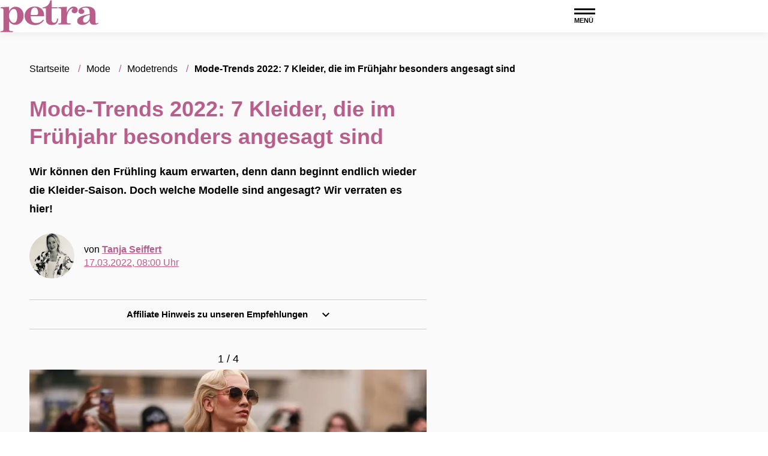

--- FILE ---
content_type: text/html; charset=UTF-8
request_url: https://www.petra.de/mode/modetrends/mode-trends-2022-7-kleider-die-im-fruehjahr-besonders-angesagt-sind-4156.html
body_size: 16143
content:
<!DOCTYPE html><html lang="de" dir="ltr" prefix="og: https://ogp.me/ns#"><head><title>Mode-Trends 2022: 7 Kleider, die im Frühjahr besonders angesagt sind</title><style>@font-face{font-family:"Source Sans Pro";font-style:normal;font-weight:400;src:url("/theme/fonts/source-sans-pro-v18-latin-regular.woff2") format("woff2");font-display:optional;}@font-face{font-family:"Source Sans Pro";font-style:italic;font-weight:400;src:url("/theme/fonts/source-sans-pro-v18-latin-italic.woff2") format("woff2");font-display:optional;}@font-face{font-family:"Source Sans Pro";font-style:italic;font-weight:700;src:url("/theme/fonts/source-sans-pro-v18-latin-700italic.woff2") format("woff2");font-display:optional;}@font-face{font-family:"Source Sans Pro";font-style:normal;font-weight:700;src:url("/theme/fonts/source-sans-pro-v18-latin-700.woff2") format("woff2");font-display:optional;}body{font-family:"Source Sans Pro", sans-serif;}</style><link rel="stylesheet" media="all" href="/sites/default/files/css/css_NeFLtv3g9ZfMUOZ5T3U1-L89abs4h8F5R2kT7vDQQF8.css?delta=0&amp;language=de&amp;theme=petra&amp;include=eJxNjUEKgDAMBD9UmifJloZaTDUkreLvRUH0sodhmF0ELfUpwZmKbAkSFIZi0Nkp21BI_Egcq44k1WfOP3EqEGE7yY-qbEG5G96en9650X0R9sqH07OxbXkIX986MqU" />
<link rel="stylesheet" media="all" href="/sites/default/files/css/css_-L-QhFVwNfcXsRiT1brpc8mmuwY0shLNOTdo_mvw8ng.css?delta=1&amp;language=de&amp;theme=petra&amp;include=eJxNjUEKgDAMBD9UmifJloZaTDUkreLvRUH0sodhmF0ELfUpwZmKbAkSFIZi0Nkp21BI_Egcq44k1WfOP3EqEGE7yY-qbEG5G96en9650X0R9sqH07OxbXkIX986MqU" />
<link rel="stylesheet" media="print" href="/sites/default/files/css/css_rgmJUmoxywmMNYF9-SbAE2tSf-ESOCvKR80kd-5psj0.css?delta=2&amp;language=de&amp;theme=petra&amp;include=eJxNjUEKgDAMBD9UmifJloZaTDUkreLvRUH0sodhmF0ELfUpwZmKbAkSFIZi0Nkp21BI_Egcq44k1WfOP3EqEGE7yY-qbEG5G96en9650X0R9sqH07OxbXkIX986MqU" />
<link rel="icon" type="image/png" href="/favicon-96x96.png" sizes="96x96" /><link rel="icon" type="image/svg+xml" href="/favicon.svg" /><link rel="shortcut icon" href="/favicon.ico" /><link rel="apple-touch-icon" sizes="180x180" href="/apple-touch-icon.png" /><meta name="apple-mobile-web-app-title" content="Petra" /><link rel="manifest" href="/site.webmanifest" /><meta charset="utf-8" />
<link rel="preconnect" href="https://delivery.consentmanager.net" />
<link rel="preconnect" href="https://cdn.consentmanager.net" />
<link rel="preconnect" href="https://cp.petra.de" />
<link rel="preconnect" href="https://a.bf-ad.net" />
<meta name="description" content="Wir können den Frühling kaum erwarten, denn dann beginnt endlich wieder die Kleider-Saison. Doch welche Modelle sind angesagt? Wir verraten es hier!" />
<meta name="keywords" content="Frühjahrsmode" />
<meta name="robots" content="index, follow, max-image-preview:large" />
<link rel="canonical" href="https://www.petra.de/mode/modetrends/mode-trends-2022-7-kleider-die-im-fruehjahr-besonders-angesagt-sind-4156.html" />
<meta property="og:site_name" content="Petra" />
<meta property="og:type" content="article" />
<meta property="og:url" content="https://www.petra.de/mode/modetrends/mode-trends-2022-7-kleider-die-im-fruehjahr-besonders-angesagt-sind-4156.html" />
<meta property="og:title" content="Mode-Trends 2022: 7 Kleider, die im Frühjahr besonders angesagt sind" />
<meta property="og:description" content="Wir können den Frühling kaum erwarten, denn dann beginnt endlich wieder die Kleider-Saison. Doch welche Modelle sind angesagt? Wir verraten es hier!" />
<meta property="og:image" content="https://www.petra.de/images/16x9/2022-02/frau_mit_kleid_fendi.jpg?h=7c617820" />
<meta property="og:image:width" content="1920" />
<meta property="og:image:height" content="1080" />
<meta property="og:updated_time" content="2022-03-17T08:55:42+01:00" />
<meta property="article:published_time" content="2022-03-17T08:00:00+01:00" />
<meta property="article:modified_time" content="2022-03-17T08:55:42+01:00" />
<meta property="fb:app_id" content="191496305947742" />
<meta name="twitter:card" content="summary_large_image" />
<meta name="twitter:site" content="Petra_Magazin" />
<meta name="twitter:description" content="Wir können den Frühling kaum erwarten, denn dann beginnt endlich wieder die Kleider-Saison. Doch welche Modelle sind angesagt? Wir verraten es hier!" />
<meta name="twitter:image" content="https://www.petra.de/images/16x9/2022-02/frau_mit_kleid_fendi.jpg?h=7c617820" />
<meta name="MobileOptimized" content="width" />
<meta name="HandheldFriendly" content="true" />
<meta name="viewport" content="width=device-width, initial-scale=1.0" />
<script type="text/javascript">function getDeviceType() {const width = document.documentElement.clientWidth;if (width < 768) {return 'smartphone';} else {return 'desktop';}}window._aeq = window._aeq || [];window._aeq.push(['setGlobalOptions',{'device':getDeviceType(),'layout':'article','category':'mode','contentId':'node-4156','keyword':'fruehjahrsmode'}]);</script>
<script type="application/ld+json">{
    "@context": "https://schema.org",
    "@graph": [
        {
            "@type": "BreadcrumbList",
            "itemListElement": [
                {
                    "@type": "ListItem",
                    "position": 1,
                    "name": "Startseite",
                    "item": "https://www.petra.de/"
                },
                {
                    "@type": "ListItem",
                    "position": 2,
                    "name": "Mode",
                    "item": "https://www.petra.de/mode"
                },
                {
                    "@type": "ListItem",
                    "position": 3,
                    "name": "Modetrends",
                    "item": "https://www.petra.de/mode/modetrends"
                },
                {
                    "@type": "ListItem",
                    "position": 4,
                    "name": "Mode-Trends 2022: 7 Kleider, die im Frühjahr besonders angesagt sind",
                    "item": "https://www.petra.de/mode/modetrends/mode-trends-2022-7-kleider-die-im-fruehjahr-besonders-angesagt-sind-4156.html"
                }
            ]
        },
        {
            "@type": "ImageGallery",
            "name": "Mode-Trends 2022: 7 Kleider, die im Frühjahr besonders angesagt sind",
            "description": "Wir können es kaum erwarten!",
            "associatedMedia": [
                {
                    "@type": "ImageObject",
                    "contentUrl": "https://www.petra.de/images/4x3/2022-02/frau_mit_kleid_fendi.jpg?h=3d5dcffd",
                    "caption": "Einfach nur WOW – das coole Retro-Schluppenkleid ist wirklich ein Hingucker. Psst: Angesagt sind auch Monogramme – in diesem Fall von Fendi.",
                    "width": 1920,
                    "height": 1440,
                    "creditText": "Getty Images/Jeremy Moeller"
                },
                {
                    "@type": "ImageObject",
                    "contentUrl": "https://www.petra.de/images/4x3/2022-02/kleid_pastell_laufsteg.jpg?h=3d5dcffd",
                    "caption": "Kleider in pastelligen Candy Colours sind ebenfalls ein großer Trend.",
                    "width": 1920,
                    "height": 1440,
                    "creditText": "Getty Images/Peter White"
                },
                {
                    "@type": "ImageObject",
                    "contentUrl": "https://www.petra.de/images/4x3/2022-02/kleid_bunt.jpg?h=3d5dcffd",
                    "caption": "Das perfekte Hollywood-Kleid mit Blumenprint und angesagtem Haarreifen ...",
                    "width": 1920,
                    "height": 1440,
                    "creditText": "Getty Images/Christian Vierig"
                },
                {
                    "@type": "ImageObject",
                    "contentUrl": "https://www.petra.de/images/4x3/2022-02/farbige_frau_mit_hellen_kleid.jpg?h=3d5dcffd",
                    "caption": "... und transparent in einem zauberhaften Hellgrün und mit langen Ohrringen.",
                    "width": 1920,
                    "height": 1440,
                    "creditText": "Getty Images/Jeremy Moeller"
                },
                {
                    "@type": "ImageObject",
                    "contentUrl": "https://www.petra.de/images/3x4/2022-02/kleid_monki.jpg",
                    "caption": "2-in-1 – oder zwei Trends in einem: Das gemusterte Retro-Kleid von Monki hat einen witzigen Cut Out am Bauch. ",
                    "width": 1440,
                    "height": 1920,
                    "creditText": "PR"
                },
                {
                    "@type": "ImageObject",
                    "contentUrl": "https://www.petra.de/images/3x4/2022-02/kleid_cut_out_asymetrisch_aya_muse.jpg",
                    "caption": "Das One-Shoulder-Kleid von Aya Muse ist elegant und aufregend zugleich. Ein schickes Teil für ein Date in einer Bar.",
                    "width": 1440,
                    "height": 1920,
                    "creditText": "PR"
                },
                {
                    "@type": "ImageObject",
                    "contentUrl": "https://www.petra.de/images/3x4/2022-02/kleid_violett_plissee.jpg",
                    "caption": "Ballerina-Style – das leichte und zarte Kleid in \"Very Peri\" ist einfach bezaubernd. Mit Plisseerock und Schleife – von P.A.R.O.S.H.",
                    "width": 1440,
                    "height": 1920,
                    "creditText": "PR"
                },
                {
                    "@type": "ImageObject",
                    "contentUrl": "https://www.petra.de/images/3x4/2022-02/kleid_puffaermel_johanna_ortiz.jpg",
                    "caption": "Das tolle Whispered Sunset Kleid von Johanna Ortiz zeichnet sich durch verkürzte Puffärmel sowie Cut-Outs im Taillenbreich aus. Dieser Hingucker vereint damit gleich mehrere Trends.",
                    "width": 1440,
                    "height": 1920,
                    "creditText": "PR"
                },
                {
                    "@type": "ImageObject",
                    "contentUrl": "https://www.petra.de/images/3x4/2022-02/kleid_pink_hm.jpg",
                    "caption": "Das schicke Midi-Kleid von H&amp;M strahlt in angesagtem Pink mit dem Frühling um die Wette. Die langen Ballonärmel und der Bindegürtel sorgen für einen eleganten Touch.",
                    "width": 1440,
                    "height": 1920,
                    "creditText": "PR"
                },
                {
                    "@type": "ImageObject",
                    "contentUrl": "https://www.petra.de/images/3x4/2022-03/t-shirt_kleid_cotton-on_plus.jpg",
                    "caption": "Sexy Fashion in großen Größen von Cotton On – das kurzärmlige, hochgeschlossene T-Shirt-Kleid unterstreicht Kurven perfekt. Ein nettes Detail ist der halbe Reißverschluss.",
                    "width": 1440,
                    "height": 1920,
                    "creditText": "PR"
                },
                {
                    "@type": "ImageObject",
                    "contentUrl": "https://www.petra.de/images/3x4/2022-03/spitzenkleid_hallhuber.jpg",
                    "caption": "Das hübsche Spitzenkleid von Hallhuber mit V-Neck und kurzen Puffärmeln ist ganz zauberhaft.",
                    "width": 1440,
                    "height": 1920,
                    "creditText": "PR"
                }
            ],
            "datePublished": "2022-02-08T10:13:58+01:00",
            "dateModified": "2022-03-17T08:55:42+01:00",
            "author": {
                "@type": "Person",
                "url": "https://www.petra.de/redaktion/tanja-seiffert",
                "@id": "https://www.petra.de/redaktion/tanja-seiffert#profile-page",
                "name": "Tanja Seiffert",
                "jobTitle": "Senior Online-Redakteurin",
                "image": {
                    "@type": "ImageObject",
                    "@id": "https://www.petra.de/redaktion/tanja-seiffert#profile-image",
                    "url": "https://www.petra.de/images/1x1_512/redaktion/Tanja_1.jpg?h=586c8288",
                    "contentUrl": "https://www.petra.de/images/1x1_512/redaktion/Tanja_1.jpg?h=586c8288",
                    "width": 512,
                    "height": 512,
                    "caption": "Tanja Seiffert"
                }
            },
            "url": "https://www.petra.de/mode/modetrends/mode-trends-2022-7-kleider-die-im-fruehjahr-besonders-angesagt-sind-4156.html"
        },
        {
            "@id": "https://www.petra.de/mode/modetrends/mode-trends-2022-7-kleider-die-im-fruehjahr-besonders-angesagt-sind-4156.html",
            "@type": "NewsArticle",
            "about": [
                "Frühjahrsmode"
            ],
            "author": {
                "@type": "Person",
                "url": "https://www.petra.de/redaktion/tanja-seiffert",
                "@id": "https://www.petra.de/redaktion/tanja-seiffert#profile-page",
                "name": "Tanja Seiffert",
                "jobTitle": "Senior Online-Redakteurin",
                "image": {
                    "@type": "ImageObject",
                    "@id": "https://www.petra.de/redaktion/tanja-seiffert#profile-image",
                    "url": "https://www.petra.de/images/1x1_512/redaktion/Tanja_1.jpg?h=586c8288",
                    "contentUrl": "https://www.petra.de/images/1x1_512/redaktion/Tanja_1.jpg?h=586c8288",
                    "width": 512,
                    "height": 512,
                    "caption": "Tanja Seiffert"
                }
            },
            "dateModified": "2022-03-17T08:55:42+01:00",
            "datePublished": "2022-03-17T08:00:00+01:00",
            "description": "Wir können den Frühling kaum erwarten, denn dann beginnt endlich wieder die Kleider-Saison. Doch welche Modelle sind angesagt? Wir verraten es hier!",
            "headline": "Mode-Trends 2022: 7 Kleider, die im Frühjahr besonders angesagt sind",
            "image": [
                {
                    "@type": "ImageObject",
                    "url": "https://www.petra.de/images/16x9/2022-02/frau_mit_kleid_fendi.jpg?h=7c617820",
                    "width": "1920",
                    "height": "1080"
                },
                {
                    "@type": "ImageObject",
                    "url": "https://www.petra.de/images/4x3/2022-02/frau_mit_kleid_fendi.jpg?h=7c617820",
                    "width": "1920",
                    "height": "1440"
                },
                {
                    "@type": "ImageObject",
                    "url": "https://www.petra.de/images/1x1/2022-02/frau_mit_kleid_fendi.jpg?h=7c617820",
                    "width": "1920",
                    "height": "1920"
                },
                {
                    "url": "https://www.petra.de/images/3x4/2022-02/frau_mit_kleid_fendi.jpg?h=7c617820",
                    "width": "1440",
                    "height": "1920",
                    "@type": "ImageObject"
                }
            ],
            "isAccessibleForFree": "True",
            "mainEntityOfPage": {
                "@type": "WebPage",
                "@id": "https://www.petra.de/mode/modetrends/mode-trends-2022-7-kleider-die-im-fruehjahr-besonders-angesagt-sind-4156.html#page",
                "url": "https://www.petra.de/mode/modetrends/mode-trends-2022-7-kleider-die-im-fruehjahr-besonders-angesagt-sind-4156.html",
                "name": "Mode-Trends 2022: 7 Kleider, die im Frühjahr besonders angesagt sind",
                "isPartOf": {
                    "@type": "WebSite",
                    "@id": "https://www.petra.de/#website",
                    "url": "https://www.petra.de",
                    "name": "Petra",
                    "description": "Petra"
                }
            },
            "name": "Mode-Trends 2022: 7 Kleider, die im Frühjahr besonders angesagt sind",
            "publisher": {
                "@type": "NewsMediaOrganization",
                "@id": "https://www.petra.de/#website",
                "image": "https://www.petra.de/theme/images/logo-800x800.png",
                "logo": {
                    "@type": "ImageObject",
                    "url": "https://www.petra.de/theme/images/logo-800x800.png",
                    "width": "800",
                    "height": "800"
                },
                "sameAs": [
                    "https://www.facebook.com/petra",
                    "https://www.instagram.com/petra_magazin/",
                    "https://de.pinterest.com/petramagazin/",
                    "https://x.com/Petra_Magazin",
                    "https://de.wikipedia.org/wiki/Petra_(Zeitschrift)"
                ],
                "legalName": "Klambt-Verlag GmbH &amp; Co. KG",
                "foundingDate": "1843-01-01",
                "telephone": "+49 40 4118825-800",
                "email": "redaktion-online.petra@petra.de",
                "address": {
                    "@type": "PostalAddress",
                    "streetAddress": "Gänsemarkt 21-23",
                    "addressLocality": "Hamburg",
                    "postalCode": "20354",
                    "addressCountry": "DE"
                },
                "contactPoint": {
                    "@type": "ContactPoint",
                    "contactType": "Subscription Service",
                    "telephone": "+49 541 80009245",
                    "email": "abo@petra.de"
                },
                "numberOfEmployees": {
                    "@type": "QuantitativeValue",
                    "minValue": "500",
                    "maxValue": "750"
                },
                "brand": {
                    "@type": "Brand",
                    "name": "Petra"
                }
            }
        }
    ]
}</script>
<link rel="icon" href="/themes/custom/klambt/petra/favicon.ico" type="image/vnd.microsoft.icon" />
<script type="application/json" data-drupal-selector="drupal-settings-json">{"path":{"baseUrl":"\/","pathPrefix":"","currentPath":"node\/4156","currentPathIsAdmin":false,"isFront":false,"currentLanguage":"de"},"pluralDelimiter":"\u0003","suppressDeprecationErrors":true,"current_path_info":{"author":"tanja.seiffert","term_name":"Modetrends","firstPublished":"2022-02-08","lastModified":"2022-03-17","loadType":"Initial-PI","pageType":"article","published":"2022-03-17","rootCategory":"Mode","tag":"Fr\u00fchjahrsmode","node_id":"4156","url":"\/mode\/modetrends\/mode-trends-2022-7-kleider-die-im-fruehjahr-besonders-angesagt-sind-4156.html"},"klambtConsent":{"gtm_active":true,"gtm_id":"GTM-5SSXNVL","ads_active":true,"ads_bcn_url":"https:\/\/a.bf-ad.net\/adengine\/petra\/adengine.js","cleverpush_active":true,"cleverpush_url":"https:\/\/static.cleverpush.com\/channel\/loader\/FKrXgMvrQ9mTWgMJn.js","pinterest_active":false,"pinterest_id":"","outbrain_active":false,"outbrain_id":"","revive_active":true,"revive_url":"https:\/\/kia.klambt.services\/delivery\/asyncjs.php","revive_adserver_active":true,"revive_adserver_url":"https:\/\/kia.klambt.services\/delivery\/asyncjs.php","tiktok_active":false,"tiktok_id":null},"ajaxTrustedUrl":{"\/suche\/":true},"field_group":{"html_element":{"mode":"squareteaser","context":"view","settings":{"classes":"aspect-ratio--1-1","show_empty_fields":false,"id":"","element":"div","show_label":false,"label_element":"h3","label_element_classes":"","attributes":"","effect":"none","speed":"fast","label_as_html":false}}},"klambt_analytics":{"nid":"4156"},"user":{"uid":0,"permissionsHash":"25fe05152d67f69cfa792a10711e5926ab10c27c6220160fd513fdf1d4d323f1"}}</script>
<script src="/sites/default/files/js/js_5OTLc6yAoPoylXXVmzOWVcnBJ5fmD89hceBkJMWTBM4.js?scope=header&amp;delta=0&amp;language=de&amp;theme=petra&amp;include=eJx1j-EKwjAQg19o0Ecq6Xlrj3VduTuV-fRWdMIEfwXyBZLQVZWbxw4vUdq8Bfp1pqViTR5xubG6GK8Dh0QkX9JQdxey4ApapOWDJBiHXLeEerJkVqwclU0efCJtu_DozhzhDiqvMjsSxlAq4S1ThyIrerGYUSvrHuwunfU_GYfEp85j52fWE25GZc4"></script>
</head><body><script type="text/javascript" data-cmp-ab="1" src="https://cdn.consentmanager.net/delivery/js/semiautomatic.min.js" data-cmp-cdid="c47b94c481624" data-cmp-host="delivery.consentmanager.net" data-cmp-cdn="cdn.consentmanager.net" data-cmp-codesrc="0"></script><div class="page "><!-- Header -->
    <header class="header header--fixed">
        <div class="header__container">
            <div class="container"><div class="header__logo"><a href="/" title="Startseite" rel="home" class="header__logo__link"></a></div><nav class="header__navigation" role="navigation"
         aria-labelledby="block-main-menu-menu" id="block-main-menu"><div class="visually-hidden" id="block-main-menu-menu">Hauptnavigation</div><ul class="header__navigation__list"><li class="header__navigation__item"><a href="/mode"  class="header__navigation__link is-active">Fashion</a></li><li class="header__navigation__item"><a href="/beauty"  class="header__navigation__link">Beauty</a></li><li class="header__navigation__item"><a href="/lifestyle"  class="header__navigation__link">Lifestyle</a></li><li class="header__navigation__item"><a href="/health"  class="header__navigation__link">Wellbeing</a></li><li class="header__navigation__item"><a href="/gewinnspiele"  class="header__navigation__link">Gewinnspiele</a></li><li class="header__navigation__item"><a href="https://abo.klambt.de/petra/Jahresabo?utm_source=website_petra&amp;utm_medium=website_header&amp;utm_campaign=digital"  class="header__navigation__link">Abo</a></li></ul></nav><button class="button button__menu button__burger js-sidebar__trigger" type="button"><div class="button__menu__line"><div class="line"></div><div class="line"></div></div><span class="button__menu__label">Menü</span></button></div>
        </div>
    </header><div class="wrapper">
        <div class="wrapper__main">
            <section class="main-content">
                <div class="container"><div data-drupal-messages-fallback class="hidden"></div>
<div id="block-breadcrumbs"><nav role="navigation" class="breadcrumb">
        <ul class="breadcrumb__list"><li class="breadcrumb__list__item">
                            <a href="/">
                                <span>Startseite</span>
                            </a>
                        </li><li class="breadcrumb__list__item">
                            <a href="/mode">
                                <span>Mode</span>
                            </a>
                        </li><li class="breadcrumb__list__item">
                            <a href="/mode/modetrends">
                                <span>Modetrends</span>
                            </a>
                        </li><li class="breadcrumb__list__item">
                                <h1>Mode-Trends 2022: 7 Kleider, die im Frühjahr besonders angesagt sind</h1>
                            </li></ul>
    </nav></div><div class="grid">
                        <div class="grid__column  grid__column--main "><div id="block-content"><article class="node node--type-article node--view-mode-full ds-1col clearfix">

  

  <header  class="article__header">    
            <h2  class="article__header__headline">
                    Mode-Trends 2022: 7 Kleider, die im Frühjahr besonders angesagt sind

      
      </h2>
  

<p>Wir können den Frühling kaum erwarten, denn dann beginnt endlich wieder die Kleider-Saison. Doch welche Modelle sind angesagt? Wir verraten es hier!</p><div  class="article__author"><div  class="article__author__image">            <a href="/redaktion/tanja-seiffert" hreflang="de">    <img loading="lazy" src="https://www.petra.de/images/1x1_256/redaktion/Tanja_1.jpg?h=586c8288" width="256" height="256" alt="Autorenprofil von tanja.seiffert" />

</a>
    </div><div  class="article__author__text">von       <strong >
        
            <a title="Benutzerprofil anzeigen." href="/redaktion/tanja-seiffert">Tanja Seiffert</a>
      
  
    </strong>

    <div class="article__author__published">
        <a href="/archiv/2022/03/17">
                            17.03.2022, 08:00 Uhr
                    </a>
    </div></div></div></header><div class="article__content__hint collapsible collapsed">
            <div class="collapsible__trigger js-collapsible-trigger">
               Affiliate Hinweis zu unseren Empfehlungen
                <svg class="icon" width="12" height="8" viewBox="0 0 12 8" fill="none" xmlns="http://www.w3.org/2000/svg">
                    <path fill-rule="evenodd" clip-rule="evenodd" d="M12 1.4L10.6 -6.11959e-08L6 4.6L1.4 -4.63341e-07L-6.11959e-08 1.4L6 7.4L12 1.4Z"></path>
                </svg>
            </div>
            <div class="collapsible__content">
                <p>Dieser Artikel enthält unter anderem Produkt-Empfehlungen. Bei der Auswahl der Produkte sind wir frei von der Einflussnahme Dritter. Für eine Vermittlung über unsere <a href='/affiliate-links'>Affiliate-Links</a> erhalten wir bei getätigtem Kauf oder Vermittlung eine Provision vom betreffenden Dienstleister/Online-Shop, mit deren Hilfe wir weiterhin unabhängigen Journalismus anbieten können.</p>
            </div>
        </div><div  class="article__content">                <div class="swiper paragraph gallery_35836 paragraph--type--gallery gallery--horizontal format--landscape">    <div class="swiper-wrapper">
                    <div class="swiper-slide" data-hash="fraumitkleidfendi">
                <figure class="media media--size-4-3"><div  class="media__image-wrapper"><picture><source srcset="/images/4x3_870/2022-02/frau_mit_kleid_fendi.jpg?h=3d5dcffd 1x" media="screen and (min-width: 768px)" width="870" height="653"/><source srcset="/images/4x3_768/2022-02/frau_mit_kleid_fendi.jpg?h=3d5dcffd 1x" media="screen and (min-width: 480px)" width="768" height="576"/><source srcset="/images/4x3_480/2022-02/frau_mit_kleid_fendi.jpg?h=3d5dcffd 1x" media="(min-width: 360px)" width="480" height="360"/><img loading="eager" class="media__image" fetchpriority="high" width="870" height="653" src="/images/4x3_870/2022-02/frau_mit_kleid_fendi.jpg?h=3d5dcffd" alt="Frau mit Kleid Fendi" /></picture><span class="media__copyright">© Getty Images/Jeremy Moeller</span></div><figcaption  class="media__caption"><span class="media__description">Einfach nur WOW – das coole Retro-Schluppenkleid ist wirklich ein Hingucker. Psst: Angesagt sind auch Monogramme – in diesem Fall von Fendi.
</span></figcaption></figure>
            </div>
                    <div class="swiper-slide" data-hash="kleidpastelllaufsteg">
                <figure class="media media--size-4-3"><div  class="media__image-wrapper"><picture><source srcset="/images/4x3_870/2022-02/kleid_pastell_laufsteg.jpg?h=3d5dcffd 1x" media="screen and (min-width: 768px)" width="870" height="653"/><source srcset="/images/4x3_768/2022-02/kleid_pastell_laufsteg.jpg?h=3d5dcffd 1x" media="screen and (min-width: 480px)" width="768" height="576"/><source srcset="/images/4x3_480/2022-02/kleid_pastell_laufsteg.jpg?h=3d5dcffd 1x" media="(min-width: 360px)" width="480" height="360"/><img loading="lazy" class="media__image" width="870" height="653" src="/images/4x3_870/2022-02/kleid_pastell_laufsteg.jpg?h=3d5dcffd" alt="Kleid pastell" /></picture><span class="media__copyright">© Getty Images/Peter White</span></div><figcaption  class="media__caption"><span class="media__description">Kleider in pastelligen Candy Colours sind ebenfalls ein großer Trend.
</span></figcaption></figure>
            </div>
                    <div class="swiper-slide" data-hash="kleidbunt">
                <figure class="media media--size-4-3"><div  class="media__image-wrapper"><picture><source srcset="/images/4x3_870/2022-02/kleid_bunt.jpg?h=3d5dcffd 1x" media="screen and (min-width: 768px)" width="870" height="653"/><source srcset="/images/4x3_768/2022-02/kleid_bunt.jpg?h=3d5dcffd 1x" media="screen and (min-width: 480px)" width="768" height="576"/><source srcset="/images/4x3_480/2022-02/kleid_bunt.jpg?h=3d5dcffd 1x" media="(min-width: 360px)" width="480" height="360"/><img loading="lazy" class="media__image" width="870" height="653" src="/images/4x3_870/2022-02/kleid_bunt.jpg?h=3d5dcffd" alt="Kleid bunt" /></picture><span class="media__copyright">© Getty Images/Christian Vierig</span></div><figcaption  class="media__caption"><span class="media__description">Das perfekte Hollywood-Kleid mit Blumenprint und angesagtem Haarreifen ...
</span></figcaption></figure>
            </div>
                    <div class="swiper-slide" data-hash="farbigefraumithellenkleid">
                <figure class="media media--size-4-3"><div  class="media__image-wrapper"><picture><source srcset="/images/4x3_870/2022-02/farbige_frau_mit_hellen_kleid.jpg?h=3d5dcffd 1x" media="screen and (min-width: 768px)" width="870" height="653"/><source srcset="/images/4x3_768/2022-02/farbige_frau_mit_hellen_kleid.jpg?h=3d5dcffd 1x" media="screen and (min-width: 480px)" width="768" height="576"/><source srcset="/images/4x3_480/2022-02/farbige_frau_mit_hellen_kleid.jpg?h=3d5dcffd 1x" media="(min-width: 360px)" width="480" height="360"/><img loading="lazy" class="media__image" width="870" height="653" src="/images/4x3_870/2022-02/farbige_frau_mit_hellen_kleid.jpg?h=3d5dcffd" alt="Farbige Frau in hellem Kleid Amy Julliette Lefevre" /></picture><span class="media__copyright">© Getty Images/Jeremy Moeller</span></div><figcaption  class="media__caption"><span class="media__description">... und transparent in einem zauberhaften Hellgrün und mit langen Ohrringen.
</span></figcaption></figure>
            </div>
            </div>
    <div class="swiper-button-prev"></div>
    <div class="swiper-button-next"></div>
    <div class="swiper-pagination"></div>
</div><kas class="define" type="placement" kas-provider="define" kas-id="article_top"><div id="define_article_top" class="define define_article_top"><script type="text/plain" data-cmp-vendor="s1022" class="cmplazyload" data-cmp-src="https://edge.conative.network/pubTag/by/pub=80/tag=petra_de/current_version?width=%%WIDTH%%&height=300&gdpr=${GDPR}&gdpr_consent=${GDPR_CONSENT_440}"></script></div></kas><div class="paragraph paraTypeText">
                        <p>Welche Kleider tragen Fashionistas in diesem Frühling? So viel können wir schon mal sagen: Die Kleidermode ist dieses Jahr in Sachen Farbe, Form und Schnitt besonders abwechslungsreich. Für jede Frau ist daher das passende dabei, sodass man den persönlichen Fashion-Spring am liebsten sofort einleiten möchte. Vorhang auf für unsere Lieblingskleider im Frühling!</p>

<h2 id="14156_f8528c_7_Kleider_die_im_Fruehling_alle_lieben_werden">7 Kleider, die im Frühling alle lieben werden</h2>

<h3>1. Kleider mit Cut Outs</h3>

<p>Ob am Dekolletee, an den Ärmeln oder im Bereich der Taille – Ausschnitte sind mega angesagt. Sie feiern damit ein Revival, denn aufregende Cut Outs, die die Blicke auf bestimmte Körperstellen lenken und die Haut durchblitzen lassen, sind natürlich nicht neu. Aber immer wieder schön und sexy. Besonders elegant wirken sie, wenn das Kleid sich sonst zurücknimmt und gern auch hochgeschlossen ist, beispielsweise bei einem engen Strickkleid.</p>

<h3>2. Kleider in "Very Peri"</h3>

<p>Die Farbe "Very Peri" ist die Pantonefarbe des Jahres 2022 und hat eingeschlagen wie eine Bombe – Fashion und auch Beauty-Produkte wie <a data-entity-substitution="canonical" data-entity-type="node" data-entity-uuid="65d163c2-8e7b-4e74-88b2-73a797798c04" href="/beauty/nagellack-trend-2022-13-coole-lacke-der-farbe-des-jahres-4038.html">Nagellack</a> sind in dem tollen Farbton irgendwo zwischen Lila und Blau richtig angesagt. Und wir finden: Die Farbe ist viel zu schön, um nur ein saisonaler Trend zu sein. Logisch, dass natürlich auch Kleider in das leuchtende Farbbad getaucht wurden und ihre Trägerin zum Strahlen bringen.</p>

<h3>3. Kleider mit grafischen Designs</h3>

<p>Grafische Designs spielen in diesem Kleiderfrühling eine große Rolle – wir lieben das sehr, denn je nach Muster fühlen wir uns beispielsweise in die bunten und quirligen 1970er-Jahre versetzt. Die Mode war schon im letzten Jahr von Retro aus den 60ern, 70ern und 80er-Jahren inspiriert, wie schon lange nicht mehr. Und der Trend setzt sich auch 2022 fort. Also, have Fun – bei Mustern ist mehr definitiv mehr!</p>

<h3>4. Kleider mit Puffärmeln</h3>

<p>Bei den derzeit angesagten Kleidern mit Puffärmeln sieht man auch eindeutig die Handschrift der 1980er-Jahre. Wem die Extrem-Variante nicht gefällt, der setzt auf softere, die wirklich ganz bezaubernd aussehen können. Hach, und irgendwie lieben wir auch diese Nostalgie-Reise!</p>

<h3>5. Kleider mit V-Neck</h3>

<p>Der V-Neck oder einfach auch V-Ausschnitt sind bei Kleidern ein ganz großer Trend – unabhängig von Schnitt oder Material ist er nicht nur ein wichtiges modisches Detail, der V-Neck steht auch jeder Frau sehr gut. Denn egal ob große oder kleine Oberweite: Diese Ausschnittform streckt den Oberkörper und macht ein schönes Dekolleté.</p>

<h3>6. Hochgeschlossene Kleider</h3>

<p>Geschlossene Gesellschaft – Kleider mit kleinem Stehkragen oder am eng am Hals liegenden Rundausschnitt bleiben jetzt unter sich. Warum? Weil sie total angesagt sind!&nbsp; Dieses elegante Detail ist unschlagbar in Kombination mit Cut Outs und einem Mini-Kleid, das viel Bein zeigt. Hochgeschlossen kann also sehr aufregend sein!</p>

<h3>7. Kleider im Hollywood-Style</h3>

<p>Die großen Filmstars wie Joan Crawford oder Bette Davis trugen in ihrer Zeit Kleider, die heute bei Influencern wieder beliebt sind. Kein Wunder, denn sie sind Statement pur und brauchen nur noch schöne Accessoires wie spitze Pumps, eine kleine Handtasche und eine schöne <a data-entity-substitution="canonical" data-entity-type="node" data-entity-uuid="d3f2e012-8866-4d62-b8a2-8507dc1e6728" href="/beauty/frisuren/schmuck-trends-2022-diese-4-accessoires-fuers-haar-sind-trendy-4185.html">Frisur mit Haarschmuck</a>. Diese Kleider haben meist Midi-Länge und bestechen durch V-Ausschnitt und kleine Puffärmel sowie Cut Outs. <a data-entity-substitution="canonical" data-entity-type="node" data-entity-uuid="3d11671f-51bc-44d2-98a3-1d377378aeca" href="/mode/modetrends/mode-trends-2022-3-tolle-kleider-im-hollywood-style-4187.html">Hollywood-Kleider</a> vereinen also alles zuvor genannte.</p>
            </div><k-bcn data-context="superbanner"></k-bcn><div class="swiper paragraph gallery_35838 paragraph--type--gallery gallery--horizontal format--portrait">    <div class="swiper-wrapper">
                    <div class="swiper-slide" data-hash="kleidmonki">
                <figure class="media media--size-4-3"><div  class="media__image-wrapper"><picture><source srcset="/images/3x4_870/2022-02/kleid_monki.jpg 1x" media="screen and (min-width: 768px)" width="640" height="853"/><source srcset="/images/3x4_768/2022-02/kleid_monki.jpg 1x" media="screen and (min-width: 480px)" width="560" height="747"/><source srcset="/images/3x4_480/2022-02/kleid_monki.jpg 1x" media="(min-width: 360px)" width="480" height="640"/><img loading="lazy" class="media__image" width="1440" height="1920" src="/images/3x4/2022-02/kleid_monki.jpg" alt="Kleider" /></picture><span class="media__copyright">© PR</span></div><div  class="media__caption"><span class="media__description">2-in-1 – oder zwei Trends in einem: Das gemusterte Retro-Kleid von <a href="https://td.oo34.net/cl/?aaid=h61eev7hqvht23mk&amp;ein=7xd0fpg8ylnova5e&amp;paid=i1ngsq3linofdoci" rel=" noopener noopener" target="_blank">Monki</a>&nbsp;hat einen witzigen Cut Out am Bauch.&nbsp;
</span></div></figure>
            </div>
                    <div class="swiper-slide" data-hash="kleidcutoutasymetrischayamuse">
                <figure class="media media--size-4-3"><div  class="media__image-wrapper"><picture><source srcset="/images/3x4_870/2022-02/kleid_cut_out_asymetrisch_aya_muse.jpg 1x" media="screen and (min-width: 768px)" width="640" height="853"/><source srcset="/images/3x4_768/2022-02/kleid_cut_out_asymetrisch_aya_muse.jpg 1x" media="screen and (min-width: 480px)" width="560" height="747"/><source srcset="/images/3x4_480/2022-02/kleid_cut_out_asymetrisch_aya_muse.jpg 1x" media="(min-width: 360px)" width="480" height="640"/><img loading="lazy" class="media__image" width="1440" height="1920" src="/images/3x4/2022-02/kleid_cut_out_asymetrisch_aya_muse.jpg" alt="Kleider" /></picture><span class="media__copyright">© PR</span></div><div  class="media__caption"><span class="media__description">Das One-Shoulder-Kleid von <a href="https://td.oo34.net/cl/?aaid=1P4akg0jE5V9TK8w&amp;ein=0892objd1fu3sanz&amp;paid=i1ngsq3linofdoci" rel=" noopener noopener" target="_blank">Aya Muse</a> ist elegant und aufregend zugleich. Ein schickes Teil für ein Date in einer Bar.
</span></div></figure>
            </div>
                    <div class="swiper-slide" data-hash="kleidviolettplissee">
                <figure class="media media--size-4-3"><div  class="media__image-wrapper"><picture><source srcset="/images/3x4_870/2022-02/kleid_violett_plissee.jpg 1x" media="screen and (min-width: 768px)" width="640" height="853"/><source srcset="/images/3x4_768/2022-02/kleid_violett_plissee.jpg 1x" media="screen and (min-width: 480px)" width="560" height="747"/><source srcset="/images/3x4_480/2022-02/kleid_violett_plissee.jpg 1x" media="(min-width: 360px)" width="480" height="640"/><img loading="lazy" class="media__image" width="1440" height="1920" src="/images/3x4/2022-02/kleid_violett_plissee.jpg" alt="Kleider" /></picture><span class="media__copyright">© PR</span></div><div  class="media__caption"><span class="media__description">Ballerina-Style – das leichte und zarte Kleid in "Very Peri" ist einfach bezaubernd. Mit Plisseerock und Schleife – <a href="https://td.oo34.net/cl/?aaid=41nvjld7ojbl93qi&amp;ein=o2dmk4hy3gn6lq1e&amp;paid=i1ngsq3linofdoci" rel=" noopener noopener" target="_blank">von&nbsp;P.A.R.O.S.H</a>.
</span></div></figure>
            </div>
                    <div class="swiper-slide" data-hash="kleidpuffaermeljohannaortiz">
                <figure class="media media--size-4-3"><div  class="media__image-wrapper"><picture><source srcset="/images/3x4_870/2022-02/kleid_puffaermel_johanna_ortiz.jpg 1x" media="screen and (min-width: 768px)" width="640" height="853"/><source srcset="/images/3x4_768/2022-02/kleid_puffaermel_johanna_ortiz.jpg 1x" media="screen and (min-width: 480px)" width="560" height="747"/><source srcset="/images/3x4_480/2022-02/kleid_puffaermel_johanna_ortiz.jpg 1x" media="(min-width: 360px)" width="480" height="640"/><img loading="lazy" class="media__image" width="1440" height="1920" src="/images/3x4/2022-02/kleid_puffaermel_johanna_ortiz.jpg" alt="Kleid Puffärmel JOHANNA ORTIZ" /></picture><span class="media__copyright">© PR</span></div><div  class="media__caption"><span class="media__description">Das tolle <a href="https://td.oo34.net/cl/?aaid=lFfCbCyQIw86JImD&amp;ein=cn34pdlbkvyx2mso&amp;paid=i1ngsq3linofdoci" rel=" noopener noopener" target="_blank">Whispered Sunset Kleid von Johanna Ortiz</a> zeichnet sich durch verkürzte Puffärmel sowie Cut-Outs im Taillenbreich aus. Dieser Hingucker vereint damit gleich mehrere Trends.
</span></div></figure>
            </div>
                    <div class="swiper-slide" data-hash="kleidpinkhm">
                <figure class="media media--size-4-3"><div  class="media__image-wrapper"><picture><source srcset="/images/3x4_870/2022-02/kleid_pink_hm.jpg 1x" media="screen and (min-width: 768px)" width="640" height="853"/><source srcset="/images/3x4_768/2022-02/kleid_pink_hm.jpg 1x" media="screen and (min-width: 480px)" width="560" height="747"/><source srcset="/images/3x4_480/2022-02/kleid_pink_hm.jpg 1x" media="(min-width: 360px)" width="480" height="640"/><img loading="lazy" class="media__image" width="1440" height="1920" src="/images/3x4/2022-02/kleid_pink_hm.jpg" alt="Kleid pink H&amp;M" /></picture><span class="media__copyright">© PR</span></div><div  class="media__caption"><span class="media__description">Das schicke <a href="https://td.oo34.net/cl/?aaid=c60oezwbj9ga1hb7&amp;ein=neypj54ao7fqlh3b&amp;paid=i1ngsq3linofdoci" rel=" noopener noopener" target="_blank">Midi-Kleid von H&amp;M </a>strahlt in angesagtem Pink mit dem Frühling um die Wette. Die langen Ballonärmel und der Bindegürtel sorgen für einen eleganten Touch.
</span></div></figure>
            </div>
                    <div class="swiper-slide" data-hash="t-shirtkleidcotton-onplus">
                <figure class="media media--size-4-3"><div  class="media__image-wrapper"><picture><source srcset="/images/3x4_870/2022-03/t-shirt_kleid_cotton-on_plus.jpg 1x" media="screen and (min-width: 768px)" width="640" height="853"/><source srcset="/images/3x4_768/2022-03/t-shirt_kleid_cotton-on_plus.jpg 1x" media="screen and (min-width: 480px)" width="560" height="747"/><source srcset="/images/3x4_480/2022-03/t-shirt_kleid_cotton-on_plus.jpg 1x" media="(min-width: 360px)" width="480" height="640"/><img loading="lazy" class="media__image" width="1440" height="1920" src="/images/3x4/2022-03/t-shirt_kleid_cotton-on_plus.jpg" alt="T-Shirt Kleid Cotton-On Plus" /></picture><span class="media__copyright">© PR</span></div><div  class="media__caption"><span class="media__description">Sexy Fashion in großen Größen von Cotton On – das kurzärmlige, hochgeschlossene T-Shirt-Kleid unterstreicht Kurven perfekt. Ein nettes Detail ist der halbe Reißverschluss.
</span></div></figure>
            </div>
                    <div class="swiper-slide" data-hash="spitzenkleidhallhuber">
                <figure class="media media--size-4-3"><div  class="media__image-wrapper"><picture><source srcset="/images/3x4_870/2022-03/spitzenkleid_hallhuber.jpg 1x" media="screen and (min-width: 768px)" width="640" height="853"/><source srcset="/images/3x4_768/2022-03/spitzenkleid_hallhuber.jpg 1x" media="screen and (min-width: 480px)" width="560" height="747"/><source srcset="/images/3x4_480/2022-03/spitzenkleid_hallhuber.jpg 1x" media="(min-width: 360px)" width="480" height="640"/><img loading="lazy" class="media__image" width="1440" height="1920" src="/images/3x4/2022-03/spitzenkleid_hallhuber.jpg" alt="Spitzenkleid Hallhuber" /></picture><span class="media__copyright">© PR</span></div><div  class="media__caption"><span class="media__description">Das hübsche <a href="https://td.oo34.net/cl/?aaid=8cthpi3bykhljzd9&amp;ein=o56bchalkx2zmjg3&amp;paid=i1ngsq3linofdoci" rel=" noopener noopener" target="_blank">Spitzenkleid von Hallhuber</a> mit V-Neck und kurzen Puffärmeln ist ganz zauberhaft.
</span></div></figure>
            </div>
            </div>
    <div class="swiper-button-prev"></div>
    <div class="swiper-button-next"></div>
    <div class="swiper-pagination"></div>
</div><!-- Klambt Advertisement Placement Block - Type: 
Array
(
    [placement_id] => bcn_special
)

--><div class="paragraph paraTypeText">
                        <h2 id="94156_f2ee38_Video_Guido_Maria_Kretschmer_verraet_das_Erfolgsgeheimnis_von_Shopping_Queen">Video: Guido Maria Kretschmer verrät das Erfolgsgeheimnis von "Shopping Queen"</h2>
            </div><!-- Vendor disabled outstream --><div class="paragraph paraTypeVideoPlayer"><script type="text/plain" data-cmp-vendor="s2429" class="cmplazyload" data-cmp-preview="800x450">const script = document.createElement('script');script.src = 'https://player.glomex.com/integration/1/integration.js';script.setAttribute('type', 'module');(document.head || document.body).appendChild(script);</script><glomex-integration integration-id="40599w16ki4b9442" playlist-id="v-chjti11kwkwp"></glomex-integration></div>
<div class="paragraph paraTypeInteresting-articles"></div></div>

</article>

</div><k-bcn data-context="below_content"></k-bcn><div><div class="js-view-dom-id-77cbecf0b48b2049273c5d339cac4e5699c1d639634638a0e7560a2c4bd68da3">
  
  
  

  
  
  

      <div class="article__tags section">
        <div class="section__title">Mehr zum Thema</div>
        <ul class="article__tags__list">
                            <li>
                    <a href="/thema/fruehjahrsmode">Frühjahrsmode</a>
                </li>
                    </ul>
        <div class="article__tags__grid">
            <article class="teaser__item ds-1col clearfix">

  

  <div  class="teaser__media"><div  class="aspect-ratio--1-1"><a href="/mode/styling-tipps/die-schmeichelhaftesten-fruehlingsmaentel-fuer-eine-traumhafte-silhouette-8739.html"><picture><source srcset="/images/1x1_200/2025-04/fruehlings-maentel-die-der-figur-schmeicheln.png?h=4ba66669 1x" media="(min-width: 360px)" width="200" height="200"/><img loading="lazy" class="media__image" width="200" height="200" src="/images/1x1_200/2025-04/fruehlings-maentel-die-der-figur-schmeicheln.png?h=4ba66669" alt="Frau in Trenchcoat" title="Wir zeigen dir die schönsten Frühlingsmäntel, die der Figur schmeicheln." /></picture></a></div></div><div  class="teaser__caption"><div class="teaser__headline"><a href="/mode/styling-tipps/die-schmeichelhaftesten-fruehlingsmaentel-fuer-eine-traumhafte-silhouette-8739.html">Die schmeichelhaftesten Frühlingsmäntel für eine traumhafte Silhouette</a></div></div>

</article>

<article class="teaser__item ds-1col clearfix">

  

  <div  class="teaser__media"><div  class="aspect-ratio--1-1"><a href="/mode/modetrends/elegantes-puderrosa-ist-der-angesagteste-farbtrend-im-fruehling-2025-8726.html"><picture><source srcset="/images/1x1_200/2025-04/dieser-zarte-pastellton-ist-der-farbtrend-im-fruehling-2025.png?h=2fdbcbe5 1x" media="(min-width: 360px)" width="200" height="200"/><img loading="lazy" class="media__image" width="200" height="200" src="/images/1x1_200/2025-04/dieser-zarte-pastellton-ist-der-farbtrend-im-fruehling-2025.png?h=2fdbcbe5" alt="Drei Frauen in frühlingshaften Outfits." title="Welcher zauberhafte Pastellton DIE Trendfarbe im Frühling 2025 ist? Wir verraten es dir." /></picture></a></div></div><div  class="teaser__caption"><div class="teaser__headline"><a href="/mode/modetrends/elegantes-puderrosa-ist-der-angesagteste-farbtrend-im-fruehling-2025-8726.html">Elegantes Puderrosa ist der angesagteste Farbtrend im Frühling 2025</a></div></div>

</article>

<article class="teaser__item ds-1col clearfix">

  

  <div  class="teaser__media"><div  class="aspect-ratio--1-1"><a href="/mode/modetrends/mit-diesem-eleganten-leinenhemd-sind-wir-im-fruehling-2025-immer-top-gestylt-8685.html"><picture><source srcset="/images/1x1_200/2023-07/zwei-frauen-in-leinenhemden.jpg?h=c4cf58f7 1x" media="(min-width: 360px)" width="200" height="200"/><img loading="lazy" class="media__image" width="200" height="200" src="/images/1x1_200/2023-07/zwei-frauen-in-leinenhemden.jpg?h=c4cf58f7" alt="Zwei Frauen im sommerlichen Outfits" title="Ohne diese Tasche von Liebeskind verlassen wir nicht mehr das Haus" /></picture></a></div></div><div  class="teaser__caption"><div class="teaser__headline"><a href="/mode/modetrends/mit-diesem-eleganten-leinenhemd-sind-wir-im-fruehling-2025-immer-top-gestylt-8685.html">Mit diesem eleganten Leinenhemd sind wir im Frühling 2025 immer top gestylt</a></div></div>

</article>

<article class="teaser__item ds-1col clearfix">

  

  <div  class="teaser__media"><div  class="aspect-ratio--1-1"><a href="/mode/modetrends/trenchcoat-von-hm-dieser-hat-die-besten-bewertungen-8483.html"><picture><source srcset="/images/1x1_200/2025-01/trenchcoat.jpg 1x" media="(min-width: 360px)" width="200" height="200"/><img loading="lazy" class="media__image" width="200" height="200" src="/images/1x1_200/2025-01/trenchcoat.jpg" alt="Frau trägt einen beigefarbenen Trenchcoat" title="Welcher Trenchcoat von H&amp;M top Bewertungen hat, erfährst du hier." /></picture></a></div></div><div  class="teaser__caption"><div class="teaser__headline"><a href="/mode/modetrends/trenchcoat-von-hm-dieser-hat-die-besten-bewertungen-8483.html">Trenchcoat von H&amp;M: Dieser hat die besten Bewertungen!</a></div></div>

</article>

<article class="teaser__item ds-1col clearfix">

  

  <div  class="teaser__media"><div  class="aspect-ratio--1-1"><a href="/mode/modetrends/mango-2024-katie-holmes-traegt-die-schoenste-lederjacke-fuer-frauen-ab-40-7772.html"><picture><source srcset="/images/1x1_200/2024-05/mango-2024.jpg?h=61cf1e33 1x" media="(min-width: 360px)" width="200" height="200"/><img loading="lazy" class="media__image" width="200" height="200" src="/images/1x1_200/2024-05/mango-2024.jpg?h=61cf1e33" alt="Katie Holmes in Mango Lederjacke" title="Mango 2024" /></picture></a></div></div><div  class="teaser__caption"><div class="teaser__headline"><a href="/mode/modetrends/mango-2024-katie-holmes-traegt-die-schoenste-lederjacke-fuer-frauen-ab-40-7772.html">Katie Holmes trägt die schönste Lederjacke für Frauen ab 40</a></div></div>

</article>

<article class="teaser__item ds-1col clearfix">

  

  <div  class="teaser__media"><div  class="aspect-ratio--1-1"><a href="/mode/styling-tipps/lederjacke-kombinieren-styling-tipps-und-outfits-5606.html"><picture><source srcset="/images/1x1_200/2023-04/streetstyle-lederjacke.jpg 1x" media="(min-width: 360px)" width="200" height="200"/><img loading="lazy" class="media__image" width="200" height="200" src="/images/1x1_200/2023-04/streetstyle-lederjacke.jpg" alt="Lederjacke kombinieren: Outfit" title="Lederjacke kombinieren" /></picture></a></div></div><div  class="teaser__caption"><div class="teaser__headline"><a href="/mode/styling-tipps/lederjacke-kombinieren-styling-tipps-und-outfits-5606.html">Lederjacke kombinieren: So gelingt dir das Styling der Trend-Modelle</a></div></div>

</article>

        </div>
        <div class="article__tags__toggle" data-text-more="Mehr anzeigen" data-text-less="Weniger anzeigen">
            <div class="toggle__text">Mehr anzeigen</div>
            <div class="toggle__icon">
                <div class="toggle__icon__arrow"></div>
            </div>
        </div>
        <script>
            const toggleBtn = document.querySelector('.article__tags__toggle');
            const itemList = document.querySelector('.article__tags__grid');

            if (toggleBtn && itemList) {
                const items = itemList.querySelectorAll('.teaser__item');
                const lastThree = Array.from(items).slice(-3);
                const textSpan = toggleBtn.querySelector('.toggle__text');
                let isExpanded = false;

                lastThree.forEach(item => {
                    item.classList.add('hidden-xs');
                });

                toggleBtn.addEventListener('click', function () {
                    lastThree.forEach(item => {
                        item.classList.toggle('hidden-xs');
                    });

                    isExpanded = !isExpanded;
                    toggleBtn.classList.toggle('is-expanded', isExpanded);

                    if (textSpan) {
                        textSpan.textContent = isExpanded
                            ? toggleBtn.dataset.textLess
                            : toggleBtn.dataset.textMore;
                    }
                });
            }
        </script>
    </div>

    

  
  

  
  
</div>
</div>
<share-item item="https%3A%2F%2Fwww.petra.de%2Fmode%2Fmodetrends%2Fmode-trends-2022-7-kleider-die-im-fruehjahr-besonders-angesagt-sind-4156.html" title="Mode-Trends%202022%3A%207%20Kleider%2C%20die%20im%20Fr%C3%BChjahr%20besonders%20angesagt%20sind" site="Petra" type="article"></share-item><div id="block-infoblock">    <div class="info_block" data-pagetype="article" data-nid="4156" data-term_id="" data-current_author="tanja.seiffert" data-revision_author="Lara" data-field_published_first="2022-02-08" data-field_published="2022-03-17" data-changed="2022-03-17" data-current_term_name="Modetrends" data-current_root_term_name="Mode" data-tags="Frühjahrsmode" data-current_url="/mode/modetrends/mode-trends-2022-7-kleider-die-im-fruehjahr-besonders-angesagt-sind-4156.html" > </div>
</div><div class="OUTBRAIN" data-src="https://www.petra.de/mode/modetrends/mode-trends-2022-7-kleider-die-im-fruehjahr-besonders-angesagt-sind-4156.html" data-widget-id="AR_9"></div><script type="text/plain" data-cmp-vendor="s267" class="cmplazyload" >klambt.consent.cmd.push(function(){klambt.consent.addJS("https://widgets.outbrain.com/outbrain.js", "outbrain_js", false, true);});</script><div id="block-petra-vgwortcounterid" style="width: 1px; height: 1px;">  <img src="//vg08.met.vgwort.de/na/vgzm.1205532-05-c87cadef-b822-4d25-ba6c-67df086eef47" height="1" width="1" alt=""/>
</div></div><aside class="grid__column grid__column--aside">
                                <div class="stayVisible"><k-bcn data-context="medium_rectangle_hp"></k-bcn><ins class="revive" data-revive-zoneid="45" data-revive-id="eb7b2769b1c216698466a0fa7dc1c760" data-revive-contentkeywords="nude_content" data-revive-adzone="_default" data-revive-articletype="node"></ins><div id="block-relatedarticlesblock"><article class="teaser__item ds-1col clearfix">

  

  <figure  class="media media--size-16-9"><a href="/mode/modetrends/mode-trends-2022-diese-4-kleider-sind-und-diese-out-4172.html"><div  class="media__image-wrapper"><picture><source srcset="/images/16x9_300/2022-02/kleid_bunt.jpg?h=22582a88 1x" media="(min-width: 360px)" width="300" height="169"/><img loading="lazy" class="media__image" width="300" height="169" src="/images/16x9_300/2022-02/kleid_bunt.jpg?h=22582a88" alt="Kleid bunt" /></picture></div></a><figcaption  class="sidebar__teaser__caption teaser__caption"><div class="teaser__headline"><a href="/mode/modetrends/mode-trends-2022-diese-4-kleider-sind-und-diese-out-4172.html">Diese 3 Kleider sind im Frühling in – und diese out</a></div></figcaption></figure>

</article>

<article class="teaser__item ds-1col clearfix">

  

  <figure  class="media media--size-16-9"><a href="/mode/modetrends/diese-5-jacken-sind-im-fruehling-und-diese-out-4150.html"><div  class="media__image-wrapper"><picture><source srcset="/images/16x9_300/2022-02/frau_in_gelber_jacke.jpg?h=5c8bd58e 1x" media="(min-width: 360px)" width="300" height="169"/><img loading="lazy" class="media__image" width="300" height="169" src="/images/16x9_300/2022-02/frau_in_gelber_jacke.jpg?h=5c8bd58e" alt="Frau in gelber Jacke" /></picture></div></a><figcaption  class="sidebar__teaser__caption teaser__caption"><div class="teaser__headline"><a href="/mode/modetrends/diese-5-jacken-sind-im-fruehling-und-diese-out-4150.html">Jacken-Frühling: Diese Modelle sind in – und diese out</a></div></figcaption></figure>

</article>

<article class="teaser__item ds-1col clearfix">

  

  <figure  class="media media--size-16-9"><a href="/mode/mode-trends-2022-das-sind-die-7-groessten-kleider-trends-im-fruehling-4110.html"><div  class="media__image-wrapper"><picture><source srcset="/images/16x9_300/2022-01/frau_kleid_sonnenbrille.jpg?h=fd2332e4 1x" media="(min-width: 360px)" width="300" height="169"/><img loading="lazy" class="media__image" width="300" height="169" src="/images/16x9_300/2022-01/frau_kleid_sonnenbrille.jpg?h=fd2332e4" alt="Frau mit gemustertem Kleid und Sonnenbrille" /></picture></div></a><figcaption  class="sidebar__teaser__caption teaser__caption"><div class="teaser__headline"><a href="/mode/mode-trends-2022-das-sind-die-7-groessten-kleider-trends-im-fruehling-4110.html">Die großen Kleider-Trends im Frühling</a></div></figcaption></figure>

</article>

</div><k-bcn data-context="medium_rectangle"></k-bcn><div class="views-element-container" id="block-petra-views-block-top-article-block-matomo-block-1"><div class="section__title">Top Artikel</div><div><div class="matomo-top-articles-block js-view-dom-id-8fdcc59ce846045f2e58cc81daffda9d5f96874e10f352f48a0d182fb950fa01">
  
  
  

  
  
  

      <article class="teaser__item ds-1col clearfix">

  

  <figure  class="media media--size-16-9"><a href="/sex/15-tipps-machen-jeden-mann-scharf-21.html"><div  class="media__image-wrapper"><picture><source srcset="/images/16x9_300/media/2017/05/so-klappts-mit-dem-orgasmus-20110.jpg?h=940a1ff9 1x" media="(min-width: 360px)" width="300" height="169"/><img loading="lazy" icon="glomex-play-icon" class="media__image" width="300" height="169" src="/images/16x9_300/media/2017/05/so-klappts-mit-dem-orgasmus-20110.jpg?h=940a1ff9" alt="Frau in Unterwäsche" title="Was macht Männer wirklich geil? Wir haben 16 Tipps." /><div class="teaser__glomex_icon" ><?xml version="1.0" ?><!DOCTYPE  PUBLIC '-//W3C//DTD SVG 1.1//EN'  'http://www.w3.org/Graphics/SVG/1.1/DTD/svg11.dtd'><svg height="20px" id="Layer_1"  viewBox="0 0 32 32" width="20px" xml:space="preserve" xmlns="http://www.w3.org/2000/svg" xmlns:xlink="http://www.w3.org/1999/xlink"><path d="M30,6h-0.887c-0.525,0-1.029,0.207-1.404,0.576L25,9.248V8c0-1.657-1.344-3-3-3H3  C1.346,5,0,6.345,0,8v6.972V24c0,1.656,1.343,3,3,3h19c1.656,0,3-1.344,3-3v-1.221l2.709,2.672c0.375,0.369,0.879,0.576,1.404,0.576  H30c1.104,0,2-0.895,2-2V8C32,6.895,31.104,6,30,6z M3,25c-0.552,0-1-0.449-1-1V8c0-0.553,0.447-1,1-1h19c0.551,0,1,0.448,1,1v16  c0,0.551-0.449,1-1,1H3z M30,24.027h-0.887H29l-4-4V20l-1-1v-6l5-5h0.113H30V24.027z" fill="#333333" id="video"/></svg></div></picture></div></a><figcaption  class="sidebar__teaser__caption teaser__caption"><div class="teaser__headline"><a href="/sex/15-tipps-machen-jeden-mann-scharf-21.html">Was macht Männer geil?</a></div></figcaption></figure>

</article>


    <article class="teaser__item ds-1col clearfix">

  

  <figure  class="media media--size-16-9"><a href="/gewinnspiele/fuerst-von-metternich-riesling-alkoholfrei-mit-edler-vase-zu-gewinnen-9273.html"><div  class="media__image-wrapper"><picture><source srcset="/images/16x9_300/2026-01/petra.de_teaserbild.png?h=920929c4 1x" media="(min-width: 360px)" width="300" height="169"/><img loading="lazy" class="media__image" width="300" height="169" src="/images/16x9_300/2026-01/petra.de_teaserbild.png?h=920929c4" alt="Fürst von Metternich" title="Fürst von Metternich" /></picture></div></a>      <div  class="sidebar__teaser__adtype teaser__adtype">
        
            Anzeige
      
  
    </div>

<figcaption  class="sidebar__teaser__caption teaser__caption"><div class="teaser__headline"><a href="/gewinnspiele/fuerst-von-metternich-riesling-alkoholfrei-mit-edler-vase-zu-gewinnen-9273.html">Fürst von Metternich Sektpaket mit einer stilvollen Vase von Zwiesel Glas gewinnen</a></div></figcaption></figure>

</article>


    <article class="teaser__item ds-1col clearfix">

  

  <figure  class="media media--size-16-9"><a href="/sex/sex-tipps-22-tipps-fuer-heissen-sex-20.html"><div  class="media__image-wrapper"><picture><source srcset="/images/16x9_300/media/2014/06/sexy-paar-kussen-16255.jpg?h=df3c6bf4 1x" media="(min-width: 360px)" width="300" height="169"/><img loading="lazy" class="media__image" width="300" height="169" src="/images/16x9_300/media/2014/06/sexy-paar-kussen-16255.jpg?h=df3c6bf4" alt="Paar hat Sex" title="Mit diesen 22 Tipps wird der Sex richtig heiß." /></picture></div></a><figcaption  class="sidebar__teaser__caption teaser__caption"><div class="teaser__headline"><a href="/sex/sex-tipps-22-tipps-fuer-heissen-sex-20.html">Die besten 22 Tipps für richtig heißen Sex</a></div></figcaption></figure>

</article>


    <article class="teaser__item ds-1col clearfix">

  

  <figure  class="media media--size-16-9"><a href="/lifestyle/horoskope/3-sternzeichen-die-jetzt-eine-kosmische-eingebung-erhalten-9279.html"><div  class="media__image-wrapper"><picture><source srcset="/images/16x9_300/2025-09/sternzeichen-fuer-die-bis-ende-september-alles-besser-wird.png?h=29110337 1x" media="(min-width: 360px)" width="300" height="169"/><img loading="lazy" class="media__image" width="300" height="169" src="/images/16x9_300/2025-09/sternzeichen-fuer-die-bis-ende-september-alles-besser-wird.png?h=29110337" alt="Sichelmond vor blauem Himmel und rosa Wolken" title="Was dein Sternzeichen noch bis Ende der Woche erwartet, liest du hier." /></picture></div></a><figcaption  class="sidebar__teaser__caption teaser__caption"><div class="teaser__headline"><a href="/lifestyle/horoskope/3-sternzeichen-die-jetzt-eine-kosmische-eingebung-erhalten-9279.html">3 Sternzeichen, die jetzt eine kosmische Eingebung erhalten</a></div></figcaption></figure>

</article>


    <article class="teaser__item ds-1col clearfix">

  

  <figure  class="media media--size-16-9"><a href="/sex/sex-kolumne/warum-stehen-alle-maenner-auf-deepthroat-1579.html"><div  class="media__image-wrapper"><picture><source srcset="/images/16x9_300/2023-08/deepthroat.jpg?h=f03a9da0 1x" media="(min-width: 360px)" width="300" height="169"/><img loading="lazy" class="media__image" width="300" height="169" src="/images/16x9_300/2023-08/deepthroat.jpg?h=f03a9da0" alt="Weiblicher Mund" title="Warum ist Deepthroat so beliebt und wie klappt es?" /></picture></div></a><figcaption  class="sidebar__teaser__caption teaser__caption"><div class="teaser__headline"><a href="/sex/sex-kolumne/warum-stehen-alle-maenner-auf-deepthroat-1579.html">Deepthroat: Das steckt hinter der gewagten Oralsex-Technik</a></div></figcaption></figure>

</article>



    

  
  

  
  
</div>
</div>
</div></div>
                            </aside></div></div>
            </section><div class="infiniteScrollTrigger"></div>

            <!-- Footer -->
            <footer class="footer"><atf-ad-slot id="bcn_footer_1" atf-format="footer" atf-formatSize="4x4" atf-formatNote="special"></atf-ad-slot><nav class="overview_of_contents contents__nav container collapsed" role="navigation" aria-labelledby="block-overview-of-contents-menu" id="block-overview-of-contents">
            
        <div id="block-overview-of-contents-menu" class="section__title">Inhalte im Überblick</div>
    

                <ul class="contents__nav__list">                                        <li class="contents__nav__item">
                                <a href="/mode" >Mode</a><ul class="contents__nav__sublist">                                        <li class="contents__nav__subitem">
                                <a href="/mode/schwarzes-kleid-kombinieren-die-besten-styling-tipps-5864.html"  title="Accessoires für schwarzes Kleid">Accessoires für schwarzes Kleid</a></li>                                        <li class="contents__nav__subitem">
                                <a href="/mode/cowboystiefel-kombinieren-so-stylen-wir-die-trend-schuhe-5309.html"  title="Cowboystiefel stylen">Cowboystiefel stylen</a></li>                                        <li class="contents__nav__subitem">
                                <a href="/mode/styling-tipps/9-hosen-die-curvy-frauen-besonders-gut-stehen-4288.html"  title="Hosen für Curvy Frauen">Hosen für Curvy Frauen</a></li>                                        <li class="contents__nav__subitem">
                                <a href="/mode/modetrends/mode-trends-2023-jeans-muessen-jetzt-so-aussehen-um-wirklich-angesagt-zu-sein-5157.html"  title="Jeans Trend">Jeans Trend</a></li>                                        <li class="contents__nav__subitem">
                                <a href="/mode/styling-tipps/5-jeans-die-curvy-frauen-besonders-gut-stehen-4243.html"  title="Jeans für Curvy Frauen">Jeans für Curvy Frauen</a></li>                                        <li class="contents__nav__subitem">
                                <a href="/mode/styling-tipps-fuer-frauen-ab-50-so-wird-das-outfit-zum-stilvollen-hingucker-6122.html"  title="Styling-Tipps ab 50">Styling-Tipps ab 50</a></li>                                        <li class="contents__nav__subitem">
                                <a href="/mode/styling-tipps/weite-hosen-kombinieren-styling-tipps-und-outfits-5492.html"  title="Weite Hosen kombinieren">Weite Hosen kombinieren</a></li></ul></li>                                        <li class="contents__nav__item">
                                <a href="/beauty" >Beauty</a><ul class="contents__nav__sublist">                                        <li class="contents__nav__subitem">
                                <a href="/beauty/undone-bob-diese-frisur-laesst-dich-garantiert-10-jahre-juenger-wirken-6374.html"  title="Bob Frisuren">Bob Frisuren</a></li>                                        <li class="contents__nav__subitem">
                                <a href="/beauty/frisuren/frisuren-ab-60-diese-haarschnitte-lassen-dich-juenger-aussehen-6434.html"  title="Frisuren ab 60">Frisuren ab 60</a></li>                                        <li class="contents__nav__subitem">
                                <a href="/beauty/frisuren/gruenstich-entfernen-tipps-hausmittel-1162.html"  title="Grünstich entfernen">Grünstich entfernen</a></li>                                        <li class="contents__nav__subitem">
                                <a href="/beauty/frisuren/11-hausmittel-zum-haare-entfaerben-1183.html"  title="Haare entfärben Hausmittel">Haare entfärben Hausmittel</a></li>                                        <li class="contents__nav__subitem">
                                <a href="/beauty/frisuren/haarfarbe-rotstich-entfernen-835.html"  title="Rotstich entfernen">Rotstich entfernen</a></li>                                        <li class="contents__nav__subitem">
                                <a href="/beauty/bestes-drogerie-shampoo-unsere-top-5-457.html"  title="Shampoos aus der Drogerie">Shampoos aus der Drogerie</a></li>                                        <li class="contents__nav__subitem">
                                <a href="/beauty/das-sind-die-6-besten-concealer-aus-der-drogerie-4663.html"  title="Bester Concealer Drogerie">Bester Concealer Drogerie</a></li>                                        <li class="contents__nav__subitem">
                                <a href="/beauty/was-sind-duftzwillinge-5678.html"  title="Duftzwillinge">Duftzwillinge</a></li></ul></li>                                        <li class="contents__nav__item">
                                <a href="/lifestyle" >Lifestyle</a><ul class="contents__nav__sublist">                                        <li class="contents__nav__subitem">
                                <a href="/lifestyle/stars/vorher-nachher-stars-nach-ihren-schoenheits-ops-26.html"  title="Schönheits-OPs der Stars: vorher-nachher">Schönheits-OPs der Stars: vorher-nachher</a></li>                                        <li class="contents__nav__subitem">
                                <a href="/lifestyle/horoskope/horoskop-2022-diese-4-sternzeichen-gehoeren-zusammen-4473.html"  title="Traumpaare je Sternzeichen">Traumpaare je Sternzeichen</a></li>                                        <li class="contents__nav__subitem">
                                <a href="/lifestyle/horoskope/chinesisches-horoskop-2024-das-jahr-des-drachen-6890.html"  title="Chinesisches Horoskop">Chinesisches Horoskop</a></li>                                        <li class="contents__nav__subitem">
                                <a href="/lifestyle/haustiere/12-anzeichen-dass-es-deinem-hund-schlecht-geht-3481.html"  title="Hund geht es nicht gut">Hund geht es nicht gut</a></li>                                        <li class="contents__nav__subitem">
                                <a href="/lifestyle/haustiere/diese-4-anzeichen-verraten-dass-dein-hund-traechtig-ist-3672.html"  title="Hund schwanger - Symptome">Hund schwanger - Symptome</a></li>                                        <li class="contents__nav__subitem">
                                <a href="/lifestyle/haustiere/hunderassen-die-besonders-anhaenglich-sind-3582.html"  title="verschmuste Hunderassen">verschmuste Hunderassen</a></li></ul></li>                                        <li class="contents__nav__item">
                                <a href="/health" >Health</a><ul class="contents__nav__sublist">                                        <li class="contents__nav__subitem">
                                <a href="/health/abnehmen/fett-am-oberschenkel-verlieren-so-gehts-1235.html"  title="am Oberschenkel abnehmen">am Oberschenkel abnehmen</a></li>                                        <li class="contents__nav__subitem">
                                <a href="/health/abnehmen/thonon-diaet-10-kilo-14-tagen-so-sieht-der-ernaehrungsplan-aus-984.html"  title="Thonon Diät">Thonon Diät</a></li>                                        <li class="contents__nav__subitem">
                                <a href="/health/abnehmen/abnehmen-so-purzeln-mit-eiweiss-die-kilos-im-schlaf-3912.html"  title="Abends eiweißhaltige Lebensmittel essen">Abends eiweißhaltige Lebensmittel essen</a></li>                                        <li class="contents__nav__subitem">
                                <a href="/health/fitness/das-sind-die-4-besten-uebungen-fuer-straffe-oberschenkel-4691.html"  title="Übungen zum Oberschenkel straffen">Übungen zum Oberschenkel straffen</a></li>                                        <li class="contents__nav__subitem">
                                <a href="/health/abnehmen/bauchfett-verlieren-diese-7-fruehstueckszutaten-helfen-dabei-3852.html"  title="Frühstück zum Abnehmen">Frühstück zum Abnehmen</a></li>                                        <li class="contents__nav__subitem">
                                <a href="/health/abnehmen/fettabsaugung-was-veraendert-so-eine-op-wirklich-27.html"  title="Langzeiterfahrung nach Fettabsaugung">Langzeiterfahrung nach Fettabsaugung</a></li>                                        <li class="contents__nav__subitem">
                                <a href="/health/abnehmen/schlankwasser-mit-diesem-rezept-schnell-abnehmen-1144.html"  title="Schlankwasser">Schlankwasser</a></li></ul></li></ul>
    </nav>
<div class="footer__row"><div><ul class="navigation__list navigation--social__list" data-action="click" data-respond="socials"><li class="navigation__item navigation--social__item"><a class="navigation__link navigation--social__link" href="https://www.facebook.com/petra" target="_blank" rel="noopener" aria-label="Folgen Sie uns auf Facebook" data-network="facebook"><svg class="navigation__icon navigation--social__icon" role="img"><use xlink:href="/themes/custom/klambt/klambt_base/images/icons/icons.svg#icon-facebook-simple" xmlns:xlink="http://www.w3.org/1999/xlink" /></svg></a></li><li class="navigation__item navigation--social__item"><a class="navigation__link navigation--social__link" href="https://www.instagram.com/petra_magazin/" target="_blank" rel="noopener" aria-label="Folgen Sie uns auf Instagram" data-network="instagram"><svg class="navigation__icon navigation--social__icon" role="img"><use xlink:href="/themes/custom/klambt/jolie/images/icons/icons.svg#icon-instagram" xmlns:xlink="http://www.w3.org/1999/xlink" /></svg></a></li><li class="navigation__item navigation--social__item"><a class="navigation__link navigation--social__link" href="https://www.pinterest.de/petramagazin/" target="_blank" rel="noopener" aria-label="Folgen Sie uns auf Pinterest" data-network="pinterest"><svg class="navigation__icon navigation--social__icon" role="img"><use xlink:href="/themes/custom/klambt/klambt_base/images/icons/icons.svg#icon-pinterest-simple" xmlns:xlink="http://www.w3.org/1999/xlink" /></svg></a></li><li class="navigation__item navigation--social__item"><a class="navigation__link navigation--social__link" href="https://twitter.com/Petra_Magazin" target="_blank" rel="noopener" aria-label="Folgen Sie uns auf Twitter" data-network="twitter"><svg class="navigation__icon navigation--social__icon" role="img"><use xlink:href="/themes/custom/klambt/klambt_base/images/icons/icons.svg#icon-twitter-mono" xmlns:xlink="http://www.w3.org/1999/xlink" /></svg></a></li></ul></div></div><div class="footer__row"><nav class="footer__navigation footer__navigation--imprint" role="navigation"
         aria-labelledby="block-footer-imprint-menu-menu" id="block-footer-imprint-menu"><ul><li><a href="/aktuelles-heft" >Magazin</a></li><li><a href="/kontakt.html" >Kontakt</a></li><li><a href="/impressum" >Impressum</a></li><li><a href="/datenschutz" >Datenschutz</a></li><li><a href="https://bcn.group/marken/national/titel/petrade/"  target="_blank" rel="noopener">Mediadaten</a></li><li><a href="https://www.klambt.de/de/petrade-691.html"  target="_blank" rel="noopener">Onlinewerbung</a></li><li><a href="/archiv"  title="Petra Artikel Archiv">Artikel Archiv</a></li><li><a href="https://www.petra.de/ueber-uns"  title="Über uns">Über uns</a></li></ul></nav></div><div class="footer__row"  id="block-footer-copyright">© 2026 Klambt-Verlag GmbH &amp; Co. KG</div></footer></div>
        <aside class="wrapper__aside"><div class="aside--skyscraper"><k-bcn data-context="skyscraper"></k-bcn></div></aside>

    </div>

    <!-- Sidebar menu klamt_base -->
    <aside class="sidebar"><div class="sidebar__button__menu"><button class="button button__menu button__close js-sidebar__trigger" type="button"><span class="button__menu__label">Menü</span><div class="button__menu__line"><div class="line line--first"></div><div class="line line--last"></div></div></button></div><div class="search-form search" data-drupal-selector="search-form" id="block-searchformblock"><div class="visually-hidden">Search form block</div><form action="/suche/" method="post" id="search-form" accept-charset="UTF-8" class="search__form"><div class="js-form-item form-item js-form-type-textfield form-item-keywords js-form-item-keywords form-no-label"><input placeholder="Suche" class="klambt-search-keywords form-text required" data-auto-submit="1" data-drupal-selector="edit-keywords" type="text" id="edit-keywords" name="keywords" value="" size="60" maxlength="128" required="required" /></div><input autocomplete="off" data-drupal-selector="form-2lhns-bfkl2pfask0uotkigvx1pz5o88im-efxvqs7o" type="hidden" name="form_build_id" value="form-2LHNs-BFKl2pfAsK0UoTkIGvx1pZ5o88Im-EfxVqs7o" /><input data-drupal-selector="edit-search-form" type="hidden" name="form_id" value="search_form" /><button class="search__button button" aria-label="Suche" type="submit"><svg class="search__icon" aria-hidden="true" viewBox="0 0 25 25" xmlns="http://www.w3.org/2000/svg"><use xlink:href="/themes/custom/klambt/klambt_base/images/icons/icons.svg#icon-magnifier" /></svg></button></form></div><nav class="sidebar__navigation"  role="navigation" aria-labelledby="block-sidebarnavigation-menu" id="block-sidebarnavigation">
    <div class="visually-hidden" id="block-sidebarnavigation-menu">Sidebarnavigation</div>
        <ul class="sidebar__navigation__list" itemscope itemtype="http://www.schema.org/SiteNavigationElement">
                                                    <li  class="sidebar__navigation__item submenu submenu--open is-active" itemprop="name">
                                                <a href="/mode"  class="is-active" itemprop="url">Mode</a>
                            <svg class="sidebar__navigation__button sidebar__navigation__button--arrow  icon--arrow-up ">
                    <use xlink:href="/themes/custom/klambt/klambt_base/images/icons/icons.svg#icon-arrow-down"></use>
                </svg>
                                                    <ul class="sidebar__navigation__sublist" itemscope itemtype="http://www.schema.org/SiteNavigationElement">
                                                            <li  class="sidebar__navigation__subitem is-active" itemprop="name">
                                                <a href="/mode/modetrends"  class="is-active" itemprop="url">Modetrends</a>
                                    </li>
                                                    <li  class="sidebar__navigation__subitem" itemprop="name">
                                                <a href="/mode/beratung"  itemprop="url">Styling-Tipps</a>
                                    </li>
            </ul>
        
                        </li>
                                                <li  class="sidebar__navigation__item submenu submenu--close" itemprop="name">
                                                <a href="/beauty"  itemprop="url">Beauty</a>
                            <svg class="sidebar__navigation__button sidebar__navigation__button--arrow  icon--arrow-down ">
                    <use xlink:href="/themes/custom/klambt/klambt_base/images/icons/icons.svg#icon-arrow-down"></use>
                </svg>
                                                    <ul class="sidebar__navigation__sublist" itemscope itemtype="http://www.schema.org/SiteNavigationElement">
                                                            <li  class="sidebar__navigation__subitem" itemprop="name">
                                                <a href="https://www.petra.de/thema/parfum"  itemprop="url">Parfum</a>
                                    </li>
                                                    <li  class="sidebar__navigation__subitem" itemprop="name">
                                                <a href="https://www.petra.de/thema/nagellack"  itemprop="url">Nagellack</a>
                                    </li>
                                                    <li  class="sidebar__navigation__subitem" itemprop="name">
                                                <a href="/beauty/frisuren"  itemprop="url">Frisuren</a>
                                    </li>
                                                    <li  class="sidebar__navigation__subitem" itemprop="name">
                                                <a href="/beauty/hautpflegetipps"  itemprop="url">Hautpflegetipps</a>
                                    </li>
                                                    <li  class="sidebar__navigation__subitem" itemprop="name">
                                                <a href="/beauty/make-up"  itemprop="url">Make-up</a>
                                    </li>
                                                    <li  class="sidebar__navigation__subitem" itemprop="name">
                                                <a href="https://www.petra.de/thema/luxus-produkte"  itemprop="url">Luxury Beauty</a>
                                    </li>
            </ul>
        
                        </li>
                                                <li  class="sidebar__navigation__item submenu submenu--close" itemprop="name">
                                                <a href="/lifestyle"  itemprop="url">Lifestyle</a>
                            <svg class="sidebar__navigation__button sidebar__navigation__button--arrow  icon--arrow-down ">
                    <use xlink:href="/themes/custom/klambt/klambt_base/images/icons/icons.svg#icon-arrow-down"></use>
                </svg>
                                                    <ul class="sidebar__navigation__sublist" itemscope itemtype="http://www.schema.org/SiteNavigationElement">
                                                            <li  class="sidebar__navigation__subitem" itemprop="name">
                                                <a href="/lifestyle/stars"  itemprop="url">Stars</a>
                                    </li>
                                                    <li  class="sidebar__navigation__subitem" itemprop="name">
                                                <a href="/lifestyle/psychologie"  itemprop="url">Psychologie</a>
                                    </li>
                                                    <li  class="sidebar__navigation__subitem" itemprop="name">
                                                <a href="/lifestyle/horoskope"  itemprop="url">Horoskope</a>
                                    </li>
                                                    <li  class="sidebar__navigation__subitem" itemprop="name">
                                                <a href="/lifestyle/reisetipps"  itemprop="url">Reisetipps</a>
                                    </li>
            </ul>
        
                        </li>
                                                <li  class="sidebar__navigation__item submenu submenu--close" itemprop="name">
                                                <a href="/health"  itemprop="url">Health</a>
                            <svg class="sidebar__navigation__button sidebar__navigation__button--arrow  icon--arrow-down ">
                    <use xlink:href="/themes/custom/klambt/klambt_base/images/icons/icons.svg#icon-arrow-down"></use>
                </svg>
                                                    <ul class="sidebar__navigation__sublist" itemscope itemtype="http://www.schema.org/SiteNavigationElement">
                                                            <li  class="sidebar__navigation__subitem" itemprop="name">
                                                <a href="/health/abnehmen"  itemprop="url">Abnehmen</a>
                                    </li>
                                                    <li  class="sidebar__navigation__subitem" itemprop="name">
                                                <a href="/health/fitness"  itemprop="url">Fitness</a>
                                    </li>
                                                    <li  class="sidebar__navigation__subitem" itemprop="name">
                                                <a href="/health/wellness"  itemprop="url">Wellness</a>
                                    </li>
            </ul>
        
                        </li>
                                                <li  class="sidebar__navigation__item submenu submenu--close" itemprop="name">
                                                <a href="/love-lust"  itemprop="url">Love &amp; Lust </a>
                            <svg class="sidebar__navigation__button sidebar__navigation__button--arrow  icon--arrow-down ">
                    <use xlink:href="/themes/custom/klambt/klambt_base/images/icons/icons.svg#icon-arrow-down"></use>
                </svg>
                                                    <ul class="sidebar__navigation__sublist" itemscope itemtype="http://www.schema.org/SiteNavigationElement">
                                                            <li  class="sidebar__navigation__subitem" itemprop="name">
                                                <a href="/love-lust/liebe-beziehung"  itemprop="url">Liebe &amp; Beziehung</a>
                                    </li>
                                                    <li  class="sidebar__navigation__subitem" itemprop="name">
                                                <a href="/love-lust/love-kolumne"  itemprop="url">Love-Kolumne</a>
                                    </li>
                                                    <li  class="sidebar__navigation__subitem" itemprop="name">
                                                <a href="/love-lust/verhuetung"  itemprop="url">Verhütung</a>
                                    </li>
            </ul>
        
                        </li>
                                                <li  class="sidebar__navigation__item" itemprop="name">
                                                <a href="https://abo.klambt.de/petra/Jahresabo?utm_source=website_petra&amp;utm_medium=website_burger&amp;utm_campaign=digital"  itemprop="url">Abo</a>
                                    </li>
                                                <li  class="sidebar__navigation__item" itemprop="name">
                                                <a href="/themen/uebersicht"  itemprop="url">Themen Übersicht</a>
                                    </li>
                                                <li  class="sidebar__navigation__item" itemprop="name">
                                                <a href="/gewinnspiele"  itemprop="url">Gewinnspiele</a>
                                    </li>
                                                <li  class="sidebar__navigation__item" itemprop="name">
                                                <a href="https://www.petra.de/newsletter"  itemprop="url">Newsletter</a>
                                    </li>
            </ul>
        

</nav><div id="block-followus-sidebar">
            <div><ul class="navigation__list navigation--social__list" data-action="click" data-respond="socials"><li class="navigation__item navigation--social__item"><a class="navigation__link navigation--social__link" href="https://www.facebook.com/petra" target="_blank" rel="noopener" aria-label="Folgen Sie uns auf Facebook" data-network="facebook"><svg class="navigation__icon navigation--social__icon" role="img"><use xlink:href="/themes/custom/klambt/klambt_base/images/icons/icons.svg#icon-facebook-simple" xmlns:xlink="http://www.w3.org/1999/xlink" /></svg></a></li><li class="navigation__item navigation--social__item"><a class="navigation__link navigation--social__link" href="https://www.instagram.com/petra_magazin/" target="_blank" rel="noopener" aria-label="Folgen Sie uns auf Instagram" data-network="instagram"><svg class="navigation__icon navigation--social__icon" role="img"><use xlink:href="/themes/custom/klambt/jolie/images/icons/icons.svg#icon-instagram" xmlns:xlink="http://www.w3.org/1999/xlink" /></svg></a></li><li class="navigation__item navigation--social__item"><a class="navigation__link navigation--social__link" href="https://www.pinterest.de/petramagazin/" target="_blank" rel="noopener" aria-label="Folgen Sie uns auf Pinterest" data-network="pinterest"><svg class="navigation__icon navigation--social__icon" role="img"><use xlink:href="/themes/custom/klambt/klambt_base/images/icons/icons.svg#icon-pinterest-simple" xmlns:xlink="http://www.w3.org/1999/xlink" /></svg></a></li><li class="navigation__item navigation--social__item"><a class="navigation__link navigation--social__link" href="https://twitter.com/Petra_Magazin" target="_blank" rel="noopener" aria-label="Folgen Sie uns auf Twitter" data-network="twitter"><svg class="navigation__icon navigation--social__icon" role="img"><use xlink:href="/themes/custom/klambt/klambt_base/images/icons/icons.svg#icon-twitter-mono" xmlns:xlink="http://www.w3.org/1999/xlink" /></svg></a></li></ul></div>
      </div><nav class="sidebar__navigation sidebar__navigation--imprint"  role="navigation" aria-labelledby="block-sidebar-imprint-menu-menu" id="block-sidebar-imprint-menu">
    <ul><li>
                                                <a href="/aktuelles-heft" >Magazin</a></li><li>
                                                <a href="/kontakt.html" >Kontakt</a></li><li>
                                                <a href="/impressum" >Impressum</a></li><li>
                                                <a href="/datenschutz" >Datenschutz</a></li><li>
                                                <a href="https://bcn.group/marken/national/titel/petrade/"  target="_blank" rel="noopener">Mediadaten</a></li><li>
                                                <a href="https://www.klambt.de/de/petrade-691.html"  target="_blank" rel="noopener">Onlinewerbung</a></li><li>
                                                <a href="/archiv"  title="Petra Artikel Archiv">Artikel Archiv</a></li><li>
                                                <a href="https://www.petra.de/ueber-uns"  title="Über uns">Über uns</a></li></ul></nav></aside>
</div>

<div class="site-overlay js-sidebar__trigger"></div><script src="/sites/default/files/js/js_fLIQiPBhWSIHFegYJ0Z5CsL38SOEdA6zWR3GJfMq5Cg.js?scope=footer&amp;delta=0&amp;language=de&amp;theme=petra&amp;include=eJx1j-EKwjAQg19o0Ecq6Xlrj3VduTuV-fRWdMIEfwXyBZLQVZWbxw4vUdq8Bfp1pqViTR5xubG6GK8Dh0QkX9JQdxey4ApapOWDJBiHXLeEerJkVqwclU0efCJtu_DozhzhDiqvMjsSxlAq4S1ThyIrerGYUSvrHuwunfU_GYfEp85j52fWE25GZc4"></script>
<k-bcn data-context="sticky_footer"></k-bcn>
<!-- Google Tag Manager (noscript) -->
<noscript><iframe src="https://www.googletagmanager.com/ns.html?id=GTM-5SSXNVL" height="0" width="0" style="display:none;visibility:hidden"></iframe></noscript>
<!-- End Google Tag Manager (noscript) -->
<body></html>

--- FILE ---
content_type: image/svg+xml
request_url: https://www.petra.de/themes/custom/klambt/petra/petra-logo.svg
body_size: 690
content:
<?xml version="1.0" encoding="utf-8"?>
<!-- Generator: Adobe Illustrator 21.0.2, SVG Export Plug-In . SVG Version: 6.00 Build 0)  -->
<svg version="1.1" id="Ebene_1" xmlns="http://www.w3.org/2000/svg" xmlns:xlink="http://www.w3.org/1999/xlink" x="0px" y="0px"
	 viewBox="0 0 748.1 247.2" style="enable-background:new 0 0 748.1 247.2;" xml:space="preserve">
<style type="text/css">
	.st0{fill:#b85e8b;}
</style>
<g>
	<path class="st0" d="M186,121.1c0-43.5,37.4-71,77.4-71c37.1,0,69.5,23.5,69.5,64.2c0,2.3,0,7.6-0.3,9H232c1,35.1,13.6,52,40,52
		c27.8,0,41-11,53.9-25.7l6,3.4c-12.6,20.1-33.1,37.6-69.5,37.6C219.4,190.6,186,164.6,186,121.1L186,121.1z M268.4,114.8
		c15.2,0,19.2-4.2,19.2-16.4c0-23.7-8.3-40.7-25.5-40.7c-19.2,0-29.5,20.6-30.1,57.1H268.4L268.4,114.8z M393.2,190.1
		c30.1,0,46-17.2,46-48.9H431c-1.3,23.5-9.6,31.7-22.8,31.7c-12.2,0-18.2-7.6-18.2-24.9V64h43.7v-8.5h-43V3.2h-10.9
		c-6.6,35.1-27.5,49.5-57.6,54.3V64h25.2v86.2C347.3,177.6,364.1,190.1,393.2,190.1L393.2,190.1z M441.3,178.5h1
		c16.6,0,20.2-3.4,20.2-17.5V85.1c0-7.6,0.1-21.2-11.4-21.2c-7.1,0-9.8,0-9.8,0v-8.5l64.2-3.1l-1.7,46.1
		c10.6-25.7,27.8-47.8,52-47.8c18.5,0,31.4,9.6,31.4,26.3c0,13.6-9.6,24.3-24.5,24.3c-14.2,0-21.5-8.5-21.5-16.7
		c0-8.2,4.3-12.4,9.9-15.8c3.3-2,2.3-4.2-1.7-4.2c-24.5,0-44,36.9-44,76.2v20.2c0,14.1,3.6,17.5,20.2,17.5h7.9v7.6h-92.3V178.5
		L441.3,178.5z M622.7,189.5c24.2,0,41.7-12.2,53-29.7h2c0,19.5,15.6,28.8,32.4,28.8c18.5,0,27.8-5.1,35.1-12.2l-3.6-3.4
		c-4,2.8-6.9,4.2-11.6,4.2c-5.6,0-9.6-3.1-9.6-11.3V99.6c0-33.4-23.5-48.9-63.2-48.9c-36.4,0-64.5,12.4-64.5,36.2
		c0,11,8.6,19.8,22.8,19.8c12.6,0,21.8-8.2,21.8-18.4c0-8.5-4.6-14.4-13.9-17.8c-1.3-0.8-3-1.1-3-3.4c0-2.8,10.9-8.2,25.2-8.2
		c24.2,0,32.1,12.7,32.1,41.3v6.8c-71.8,13-94.6,27.1-94.6,52.3C583,179,599.5,189.5,622.7,189.5L622.7,189.5z M644.2,172
		c-9.9,0-16.9-5.7-16.9-18.7c0-15.6,8.6-31.9,50.3-39.9v17C677.6,157.3,656.4,172,644.2,172L644.2,172z M3,236.1h2.6
		c16.5,0,20.2-3.4,20.2-17.5v-138c0-14.4-3.6-17.8-20.2-17.8h-1v-7.3l63.9-3.1v32.5C79.4,64.8,95,51.8,118.2,51.8
		c32.4,0,60.6,26.9,60.6,68.1c0,40.4-29.5,69-62.2,69c-23.8,0-38.4-12.2-48-26.9v56.5c0,14.1,3.6,17.5,20.2,17.5H97v7.6H3V236.1
		L3,236.1z M130.4,120.8c0-38.2-10.6-52-26.1-52c-18.5,0-36.4,25.4-36.4,51.7c0,25.7,17.2,53.7,36.4,53.7
		C119.8,174.2,130.4,158.1,130.4,120.8L130.4,120.8z"/>
</g>
</svg>
